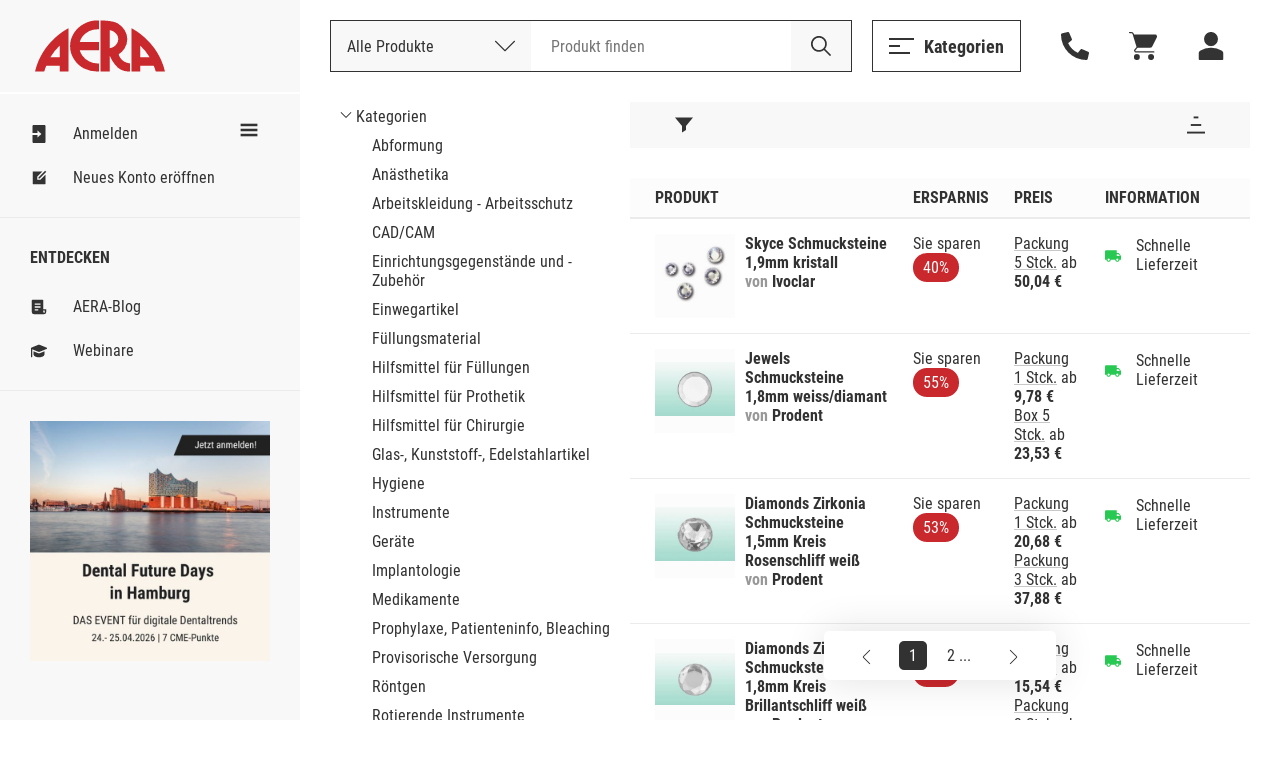

--- FILE ---
content_type: text/html; Charset=UTF-8
request_url: https://www.aera-online.de/Asps/Katalog.asp?gCatalogCategoryId=100639&gRetURL=1149036811
body_size: 86706
content:
<!DOCTYPE html>
<!--

                     oyhmNNNoNNNNmdyo                       
              oo   +yNMMMMMNmoMMMMMMMMNy   +s               
           odNMh  yNMMMds+    MMMd+ohNMMm+ oMMmy+           
         yNMMMMh yMMMd+       MMMd   oNMMd oMMMMNho         
       yNMMMMMMhoMMMm++++++++ MMMd   +NMMN oMMMMMMMd+       
     oNMMMh+NMMhsMMMMMMMMMMMNoMMMd  smMMNs oMMMssmMMMh      
    yMMMm+  NMMhoMMMNhhhhhhhy+MMMNNMMMMmo  oMMMs  yMMMm+    
   dMMMMmdddMMMh dMMMs        MMMNMMMMs    oMMMmdddNMMMNo   
  yMMMNNNNNNMMMh +mMMMms      MMMdyNMMNs   oMMMNNNNNNMMMN   
 oMMMd      NMMh   smMMMMmdhy+MMMd omMMMNdsoMMMs     oMMMh  
 +LSU+      NMMh     ohmNMMMNoMMMd   odNMMNsMMMs      dMMMo 
 +JH+       +KM+         +NG+ +MS+      +DF++HS+      LG+MM 


-->
<html><head><title>Kategorie - Zahnschmuck - AERA-Online</title><meta name="author" content="AERA EDV-Programm GmbH"><meta name="publisher" content="AERA EDV-Programm GmbH"><meta name="identifier-url" content="http://www.aera-online.de/"><meta name="language" content="de"><meta name="content-language" content="de"><meta name="copyright" content="AERA EDV-Programm GmbH"><meta name="revisit-after" content="14 days"><meta http-equiv="content-type" content="text/html; charset=UTF-8"><meta name="viewport" content="width=device-width, minimum-scale=0.5, maximum-scale=2.0, user-scalable=no"><link rel="search" type="application/opensearchdescription+xml" title="Suche auf AERA-Online" href="/Script/Search.xml"><link rel="shortcut icon" href="/favicon/favicon.ico"><link rel="icon" type="image/vnd.microsoft.icon" sizes="16x16 32x32 64x64" href="/favicon/favicon.ico"><link rel="icon" type="image/png" sizes="196x196" href="/favicon/favicon-192.png"><link rel="icon" type="image/png" sizes="160x160" href="/favicon/favicon-160.png"><link rel="icon" type="image/png" sizes="96x96" href="/favicon/favicon-96.png"><link rel="icon" type="image/png" sizes="64x64" href="/favicon/favicon-64.png"><link rel="icon" type="image/png" sizes="32x32" href="/favicon/favicon-32.png"><link rel="icon" type="image/png" sizes="16x16" href="/favicon/favicon-16.png"><link rel="apple-touch-icon" href="/favicon/favicon-57.png"><link rel="apple-touch-icon" sizes="114x114" href="/favicon/favicon-114.png"><link rel="apple-touch-icon" sizes="72x72" href="/favicon/favicon-72.png"><link rel="apple-touch-icon" sizes="144x144" href="/favicon/favicon-144.png"><link rel="apple-touch-icon" sizes="60x60" href="/favicon/favicon-60.png"><link rel="apple-touch-icon" sizes="120x120" href="/favicon/favicon-120.png"><link rel="apple-touch-icon" sizes="76x76" href="/favicon/favicon-76.png"><link rel="apple-touch-icon" sizes="152x152" href="/favicon/favicon-152.png"><link rel="apple-touch-icon" sizes="180x180" href="/favicon/favicon-180.png"><meta name="msapplication-TileColor" content="#FFFFFF"><meta name="msapplication-TileImage" content="/favicon/favicon-144.png"><meta name="msapplication-config" content="/favicon/browserconfig.xml"><meta name="description" content="AERA, die Preisvergleichs- und Bestellplattform f&#252;r Dentalprodukte."><meta name="keywords" content="preisvergleich, dental, shop, bedarf, praxis, zahnarzt, labor, techniker, zahn"><meta name="robots" content="index, follow"><link rel="canonical" href="http://www.aera-online.de/Asps/Katalog.asp?gCatalogCategoryId=100639"><meta property="og:title" content="Kategorie - Zahnschmuck - AERA-Online"><meta property="og:url" content="http://www.aera-online.de/Asps/Katalog.asp?gCatalogCategoryId=100639"><meta property="og:description" content="AERA, die Preisvergleichs- und Bestellplattform f&#252;r Dentalprodukte."><meta property="og:image" content="http://www.aera-online.de/Bilder/Logo_AERA_RGB.png"><meta property="og:type" content="website"><meta property="og:locale" content="de_DE"><link rel="stylesheet" type="text/css" href="/CSS/AO_Kompatibel.css?Version=7.26"><link rel="stylesheet" type="text/css" href="/CSS/AO_CMS.css?Version=7.26"><link rel="stylesheet" type="text/css" href="/Assets/Swiper/swiper-bundle.min.css?Version=7.26"><link rel="stylesheet" type="text/css" href="/CSS/AO.css?Version=7.26"><link rel="stylesheet" href="/CSS/fa-all.min.css?Version=7.26" crossorigin="anonymous"><script src="/Script/IERedirect.js?Version=7.26"></script><script src="/Script/search/jsLibAutoComplete.js?Version=7.26"></script><script src="/Script/search/jsLibSearchEntitySuggestion.js?Version=7.26"></script><script src="/Script/search/jsSearchLayout.js?Version=7.26"></script><script src="/Script/AeraApiAjax.js?Version=7.26"></script><script src="/Script/UrlDialog.js?Version=7.26"></script><script src="/Script/app.js?Version=7.26"></script><script src="/Script/Service/service.js?Version=7.26"></script><script src="/Assets/Swiper/swiper-bundle.min.js?Version=7.26"></script><script src="/Script/FormValidator.js?Version=7.26"></script><script src="/Script/resourcetextresolver.js?Version=7.26"></script><script>
                    const offlineClient = new AeraOfflineClient();
                    offlineClient.disableOffline();
                </script><script>
                    localStorage.removeItem('UserSessionLog');
                </script><script>
                    const mailboxNotifierClient = new AeraMailboxNotifierClient();
                    mailboxNotifierClient.stopMailboxNotifier();
                </script></head><body><nav class="header " id="header"><div class="header-logo"><button class="button mobile header-logo__burger" onclick="toggleVisible('sidemenu', 'visible', true)"><svg width="25" height="16" style="vertical-align: middle;--icon-color:#333;"><use xlink:href="/Assets/Icons/sprite.svg?Version=7.26#burger-trimmed" /></svg></button><a class="header-logo__logo" href="/"><div class="logo__normal"><svg width="9001" height="32" style="vertical-align: middle;--icon-color:#C9282D;"><use xlink:href="/Assets/Icons/sprite.svg?Version=7.26#logo" /></svg></div><div class="logo__shrink"><svg width="9001" height="32" style="vertical-align: middle;--icon-color:#C9282D;"><use xlink:href="/Assets/Icons/sprite.svg?Version=7.26#logo-a" /></svg></div></a></div><div class="header-actions"><div class="header-searchbar"><button class="button mobile" style="margin: 0 20px;" onclick="toggleVisible('searchbar-search', 'expanded')"><svg width="22" height="22" style="vertical-align: middle;--icon-color:#333;"><use xlink:href="/Assets/Icons/sprite.svg?Version=7.26#magnifier" /></svg></button><div class="header-searchbar__label desktop">Deutschlands größte Preisvergleichs- und Bestellplattform für Dentalprodukte.</div><form method="GET" action="/Asps/Search.asp"><div class="header-searchbar__search" id="searchbar-search"><div class="searchbar-dropdown" id="search-dropdown"><div class="searchbar-dropdown__current" onclick="toggleVisible('search-dropdown')"><span>Alle Produkte</span><svg width="20" height="20" style="vertical-align: middle;"><use xlink:href="/Assets/Icons/sprite.svg?Version=7.26#chevron" /></svg><input type="hidden" id="gSearchSection" name="gSearchSection" value="1" /></div><div class="searchbar-dropdown__options"><div class="searchbar-dropdown__options__form"><div class="searchbar-dropdown__options__item" onclick="selectSearchSection(1, 'Alle Produkte')"><span>Alle Produkte</span></div><div class="searchbar-dropdown__options__item" onclick="selectSearchSection(2, 'Nach Bestellnummer')"><span>Nach Bestellnummer</span></div></div></div></div><div class="header-searchbar__input"><input name="gSearchText" id="searchbar-input" autocomplete="off" spellcheck="false" placeholder="Produkt finden" maxlength="200" value="" /><div class="searchbar-suggestions" id="searchbar-suggestions"><div class="searchbar-suggestions__searchwords" id="searchbar-searchword-suggestions"></div><div class="searchbar-suggestions__entities" id="searchbar-entity-suggestions"></div></div></div><button type="submit" class="header-searchbar__submit" id="searchbar-submit"><svg width="22" height="22" style="vertical-align: middle;"><use xlink:href="/Assets/Icons/sprite.svg?Version=7.26#magnifier-black" /></svg></button></div></form></div><div class="header-actions__secondary"><button class="button secondary open-menu" onclick="toggleVisible('catalog-menu')"><svg width="25" height="16" style="vertical-align: middle;--icon-color:#333;"><use xlink:href="/Assets/Icons/sprite.svg?Version=7.26#burger-trimmed" /></svg><span>Kategorien</span></button><button class="button header-actions__attatchment-icon desktop" onclick="toggleVisible('contact', 'visible', true)"><svg width="16" height="16" style="vertical-align: middle;--icon-color:#333;"><use xlink:href="/Assets/Icons/sprite.svg?Version=7.26#phone" /></svg></button><a class="button header-actions__attatchment-icon" href="/Asps/Warenkorb.asp"><svg width="16" height="16" style="vertical-align: middle;--icon-color:#333;"><use xlink:href="/Assets/Icons/sprite.svg?Version=7.26#cart" /></svg></a><div class="user-dropdown__wrap close-on-blur" id="user-dropdown"><button class="button header-actions__attatchment-icon" onclick="toggleVisible('user-dropdown')"><svg width="16" height="16" style="vertical-align: middle;--icon-color:#333;"><use xlink:href="/Assets/Icons/sprite.svg?Version=7.26#person" /></svg></button><div class="user-dropdown"><button class="button primary user-dropdown__action" onclick="toggleVisible('login-overlay')">Anmelden</button><div class="user-dropdown__copy"><span>Neu bei AERA-Online?</span><a class="with-hover" href="/Asps/Registrierung.asp">Jetzt kostenlos registrieren</a></div></div></div></div></div></nav><div class="sidemenu " id="sidemenu"><div class="sidemenu__wrapper"><button class="button mobile sidemenu__close" onclick="toggleVisible('sidemenu', 'visible', true)"><svg width="25" height="25" style="vertical-align: middle;"><use xlink:href="/Assets/Icons/sprite.svg?Version=7.26#cross" /></svg></button><script>
					const togglesidemenuShrink = () => {
						const sidemenuElement = document.getElementById('sidemenu');
						const headerElement = document.getElementById('header');

						const shrinked = sidemenuElement.classList.toggle('shrink');
						headerElement.classList.toggle('shrink', shrinked);

						// Convert boolean to number.
						document.cookie = `sidemenu=Shrink=${+shrinked}; path=/`
					}

				</script><div class="sidemenu__shrink-icon" onclick="togglesidemenuShrink()"><svg width="18" height="18" style="vertical-align: middle;--icon-color:#333;"><use xlink:href="/Assets/Icons/sprite.svg?Version=7.26#burger" /></svg></div><div class="sidemenu__section"><a class="sidemenu__item " href="/Asps/Anmelden.asp"><svg width="18" height="18" style="vertical-align: middle;--icon-color:#333;"><use xlink:href="/Assets/Icons/sprite.svg?Version=7.26#login" /></svg><span>Anmelden</span></a><a class="sidemenu__item " href="/Asps/Registrierung.asp"><svg width="18" height="18" style="vertical-align: middle;--icon-color:#333;"><use xlink:href="/Assets/Icons/sprite.svg?Version=7.26#register" /></svg><span>Neues Konto eröffnen</span></a></div><div class="sidemenu__section"><h4 class="sidemenu__headline">Entdecken</h4><a class="sidemenu__item " href="/Asps/Blog.asp"><svg width="18" height="18" style="vertical-align: middle;--icon-color:#333;"><use xlink:href="/Assets/Icons/sprite.svg?Version=7.26#Note" /></svg><span>AERA-Blog</span></a><a class="sidemenu__item " href="/Link/Webinare"><svg width="18" height="18" style="vertical-align: middle;--icon-color:#333;"><use xlink:href="/Assets/Icons/sprite.svg?Version=7.26#graduation-cap" /></svg><span>Webinare</span></a></div><div class="sidemenu__section"><div class="swiper-init"><div class="slider slider--sidemenu swiper-container" data-loop-on-desktop="true" data-autoplay="9000"><div class="swiper-wrapper"><div class="slider__item swiper-slide"><div class="CMS" style="width:100%;"><div><div class="cms-component" id="C-a68340e0687ca000" data-component-name="Bild Banner"><style>#C-a68340e0687ca000{
                
    --abstand: 0 0 50px 0;
    --breite--mobile: 100%;
    --breite--desktop: 100%;
    --hintergrund-farbe: #ffffff;

            }

#C-a68340e0687ca000{
                
    container-type: inline-size;
    margin: 0 auto;
    position: relative;
    overflow: hidden;
    padding: var(--abstand)

            }

#C-a68340e0687ca000 .banner-element{
                
    background-color: var(--hintergrund-farbe)

            }

#C-a68340e0687ca000 .banner-element img{
                
    mix-blend-mode: normal;
    width: 100%;
    margin: 0 auto;

            }

#C-a68340e0687ca000 .image-general{
                
    display: block;
    max-width: var(--breite--desktop);

            }

#C-a68340e0687ca000 .image-desktop{
                
    display: block;
    max-width: var(--breite--desktop);

            }

#C-a68340e0687ca000 .image-mobile{
                
    display: none;
    max-width: var(--breite--mobile);

            }

@media only screen and (max-device-width: 480px){
                        
  #C-a68340e0687ca000 .image-desktop{
                
    display: none !important;
  
            }

  #C-a68340e0687ca000 .image-mobile{
                
    display: block !important;
  
            }

                    }

@container (max-width: 480px){
                        
  #C-a68340e0687ca000 .image-desktop{
                
    display: none !important;
  
            }

  #C-a68340e0687ca000 .image-mobile{
                
    display: block !important;
  
            }

                    }</style><style>#C-a68340e0687ca000{
                --abstand: 0 0 0px 0;--breite--mobile: 100%;--breite--desktop: 100%;--hintergrund-farbe: #ffffff;
            }</style><style></style><div id="" class="banner-element">
  
      <a href="/Redirect/Link/4931">
  
        
      
        <img class="image-general" src="/Asps/Image.asp?gMediaId=295038&amp;gPreviewSizeId=3">
      
      
      
  
      </a>
  
</div></div></div></div></div></div><div class="swiper-pagination centered"></div><button class="button slider__prev slider__navigation-left"><svg width="10" height="25" style="vertical-align: middle;"><use xlink:href="/Assets/Icons/sprite.svg?Version=7.26#chevron" /></svg></button><button class="button slider__next slider__navigation-right"><svg width="10" height="25" style="vertical-align: middle;"><use xlink:href="/Assets/Icons/sprite.svg?Version=7.26#chevron" /></svg></button></div></div></div><div class="sidemenu__footer mobile"><button class="button ghost" onclick="toggleVisible('catalog-menu')"><svg width="18" height="18" style="vertical-align: middle;"><use xlink:href="/Assets/Icons/sprite.svg?Version=7.26#categories" /></svg><span>Kategorien</span></button></div></div></div><script>
			window.AeraMessage = new (class {

				constructor() {
					this.COUNTDOWN_TIME_MILLISECONDS = 6000;
					this._timerStopped = false;
					this._loadUnstacked = false;
					this._messages = new Map();

					// Unstack elements on load.
					window.addEventListener('load', ()=>{
						this._loadUnstacked = true;
						this._unstack();
					});
				}

				/**
				 * Init timer stop functionality for hover messages
				 */
				initTimer() {
					// Stop the timer on mouse enter start it again on mouse leave
					const notificationList = document.querySelector('.notifications');
					notificationList.addEventListener('mouseenter', ()=>{
						this._timerStopped = true;
					});
					notificationList.addEventListener('mouseleave', ()=>{
						this._timerStopped = false;
					});
					// For mobile user. Not safari!! Safari user need to touch-click in and out to trigger mouse enter and leave
					notificationList.addEventListener('touchstart', ()=>{
						this._timerStopped = true;
					});
					notificationList.addEventListener('touchend', ()=>{
						this._timerStopped = false;
					});
				}

				/**
				 * Close message with id
				 */
				closeMessage(messageId, animated) {

					// Enshure message id is string
					messageId = messageId.toString();

					const message = this._messages.get(messageId);
					if(!message){
						return;
					}

					// Animate close
					if(animated) {
						message.element.classList.add('closing');
						window.setTimeout(() => {
							this.closeMessage(messageId, false);
						}, 300);
					} else {
						message.element.remove();

						// Remove id of open messages
						this._messages.delete(messageId);
					}
				}

				/**
				 * Unstack all stacked error messages
				 */
				_unstack() {
					const stackedMessages = [...this._messages.values()].filter(item => item.stacked);

					// Unstack in reversed order.
					for(let index = 0; index < stackedMessages.length; index++){
						const item = stackedMessages[index];

						setTimeout(() => {
							item.element.classList.remove('stacked');
						}, 50 * index + 10); // Linear unstack timer with little buffer time to load starting css for the animation

						// Reset stacked flag.
						stackedMessages.stacked = false;
					}
				}

				/**
				 * Create new message
				 */
				create(type, id, heading, message, timerEnabled) {

					// Restrict messages with same id.
					if(this._messages.has(id.toString())) {
						console.warn(`Duplicate message (${id})"${message}"`)
						return;
					}

					// TODO 20240306: - Temporary fix until global messageIds are implemented
					// Restrict messages with same message and type
					if([...this._messages.values()].find((item)=> {return item.message === message && item.type === type})){
						console.warn(`Duplicate message (${id})"${message}"`)
						return;
					}

					// create element
					const errorElementString = `<div class="notification type--${type} stacked">
													<div class="notification__headline__wrap">
														<button class="button notification__close" aria-label="Schließen." onclick="AeraMessage.closeMessage(\`${id}\`, false)">
														<svg width="20" height="20" style="vertical-align: middle;">
															<use xlink:href="/Assets/Icons/sprite.svg?Version=7.26#cross"></use>
														</svg>
														</button>
														<div class="notification__headline">${heading}</div>
													</div>
													<div class="notification__content">${message}</div>
												</div>`;

					// Create message template
					const template = document.createElement('template');
					template.innerHTML = errorElementString;

					// Create message element from template
					const errorElement = template.content.firstElementChild.cloneNode(true);

					// Save message data.
					this._messages.set(id.toString(), {
						element: errorElement,
						type: type,
						id: id,
						heading: heading,
						message: message,
						timerEnabled: timerEnabled,
						stacked: true
					});

					// Insert message template content into notification list
					document.querySelector('.notifications').appendChild(errorElement);

					// Start countdown when any load bar is available
					if(timerEnabled) {

						// Append optional load bar
						const countDownElement = document.createElement('div');
						countDownElement.className = 'notification__load';
						errorElement.appendChild(countDownElement);

						// Start count down
						let timer = this.COUNTDOWN_TIME_MILLISECONDS;
						const countDownInterval = window.setInterval(() => {
							if(!this._timerStopped){
								timer -= 100;
							}

							// Update load bar
							countDownElement.style.setProperty('width', `${timer * 100 / this.COUNTDOWN_TIME_MILLISECONDS}%`);

							// Remove element and interval when timer has reached the end
							if(timer <= 0) {
								window.clearInterval(countDownInterval);
								this.closeMessage(id, true);
							}
						}, 100);

						const resetTimer = () => {
							timer = this.COUNTDOWN_TIME_MILLISECONDS;
						}

						errorElement.addEventListener('touchstart', resetTimer);
						errorElement.addEventListener('mouseenter', resetTimer);
					}

					// Retrigger unstack when document was not loaded
					if(this._loadUnstacked){
						this._unstack();
					}
				}

				/**
				 * Create new inline message
				 */
				createInline(type, id, heading, message) {

					// Restrict messages with same id.
					if(this._messages.has(id.toString())) {
						console.warn(`Duplicate message (${id})"${message}"`)
						return;
					}

					// TODO 20240306: - Temporary fix until global messageIds are implemented
					// Restrict messages with same message and type
					if([...this._messages.values()].find((item)=> {return item.message === message && item.type === type})){
						console.warn(`Duplicate message (${id})"${message}"`)
						return;
					}

					let messageNotificationElement = document.querySelector(`.notification.type--${type}`);
					let errorElement

					// Create element
					if(!messageNotificationElement) {
						const errorElementString = `<div class="notification type--${type}">
														<div class="notification__headline__wrap">
															<div class="notification__headline">${heading}</div>
														</div>
														<ul class="notification__content"></ul>
													</div>`;

						// Create message template
						const template = document.createElement('template');
						template.innerHTML = errorElementString;

						// Create message element from template
						errorElement = template.content.firstElementChild.cloneNode(true);


						console.log(errorElement);

						// Insert message template content into notification list
						document.querySelector('.notifications-inline').appendChild(errorElement);

						messageNotificationElement = errorElement
					}

					// Save message data
					this._messages.set(id.toString(), {
						element: errorElement,
						type: type,
						id: id,
						heading: heading,
						message: message
					});

					const messageList = messageNotificationElement.querySelector('.notification__content');

					// Create error message list element
					const errorMessageList = document.createElement('li');
					errorMessageList.classList.add('notification__list-item');
					errorMessageList.innerHTML = message;

					messageList.appendChild(errorMessageList);
				}
			})();
		</script><div class="page"><div class="page__content"><div class="page__section"><table class="default-table dual-layout-table" style="width: 100%; table-layout: fixed;"><tr style="grid-template-columns: 100%;"><td style="width: 300px; padding: 0; border: none;"><div class=""><div class="accordion--mobile"><div class="accordion__item expanded" id="content-accordion-baum"><div class="accordion__headline" onclick="toggleClass('content-accordion-baum', 'expanded')"><h3 class="heading3">Kategorien / Zahnschmuck</h3><svg width="27" height="18" style="vertical-align: middle;"><use xlink:href="/Assets/Icons/sprite.svg?Version=7.26#chevron-thick" /></svg></div><div class="accordion__content"><ul class="unordered-list" style="margin: initial;"><li style="padding: 3px 0px 0px 16px; list-style: none; background-image: url('/Bilder/IconTreeChildOpened.png'); background-repeat: no-repeat; background-position: left center; background-size: 12px;"><a href="/Asps/Katalog.asp?gRetURL=322689042">Kategorien</a><li style="padding: 3px 0px 0px 16px;"><ul class="unordered-list" style="margin: initial;"><li style="padding: 3px 0px 0px 16px;"><a href="/Asps/Katalog.asp?gCatalogCategoryId=100000&gRetURL=322689042">Abformung</a></ul></li><li style="padding: 3px 0px 0px 16px;"><ul class="unordered-list" style="margin: initial;"><li style="padding: 3px 0px 0px 16px;"><a href="/Asps/Katalog.asp?gCatalogCategoryId=100031&gRetURL=322689042">Anästhetika</a></ul></li><li style="padding: 3px 0px 0px 16px;"><ul class="unordered-list" style="margin: initial;"><li style="padding: 3px 0px 0px 16px;"><a href="/Asps/Katalog.asp?gCatalogCategoryId=100034&gRetURL=322689042">Arbeitskleidung - Arbeitsschutz</a></ul></li><li style="padding: 3px 0px 0px 16px;"><ul class="unordered-list" style="margin: initial;"><li style="padding: 3px 0px 0px 16px;"><a href="/Asps/Katalog.asp?gCatalogCategoryId=759247&gRetURL=322689042">CAD/CAM</a></ul></li><li style="padding: 3px 0px 0px 16px;"><ul class="unordered-list" style="margin: initial;"><li style="padding: 3px 0px 0px 16px;"><a href="/Asps/Katalog.asp?gCatalogCategoryId=100053&gRetURL=322689042">Einrichtungsgegenstände und -Zubehör</a></ul></li><li style="padding: 3px 0px 0px 16px;"><ul class="unordered-list" style="margin: initial;"><li style="padding: 3px 0px 0px 16px;"><a href="/Asps/Katalog.asp?gCatalogCategoryId=100064&gRetURL=322689042">Einwegartikel</a></ul></li><li style="padding: 3px 0px 0px 16px;"><ul class="unordered-list" style="margin: initial;"><li style="padding: 3px 0px 0px 16px;"><a href="/Asps/Katalog.asp?gCatalogCategoryId=100117&gRetURL=322689042">Füllungsmaterial</a></ul></li><li style="padding: 3px 0px 0px 16px;"><ul class="unordered-list" style="margin: initial;"><li style="padding: 3px 0px 0px 16px;"><a href="/Asps/Katalog.asp?gCatalogCategoryId=100179&gRetURL=322689042">Hilfsmittel für Füllungen</a></ul></li><li style="padding: 3px 0px 0px 16px;"><ul class="unordered-list" style="margin: initial;"><li style="padding: 3px 0px 0px 16px;"><a href="/Asps/Katalog.asp?gCatalogCategoryId=100319&gRetURL=322689042">Hilfsmittel für Prothetik</a></ul></li><li style="padding: 3px 0px 0px 16px;"><ul class="unordered-list" style="margin: initial;"><li style="padding: 3px 0px 0px 16px;"><a href="/Asps/Katalog.asp?gCatalogCategoryId=100359&gRetURL=322689042">Hilfsmittel für Chirurgie</a></ul></li><li style="padding: 3px 0px 0px 16px;"><ul class="unordered-list" style="margin: initial;"><li style="padding: 3px 0px 0px 16px;"><a href="/Asps/Katalog.asp?gCatalogCategoryId=100320&gRetURL=322689042">Glas-, Kunststoff-, Edelstahlartikel</a></ul></li><li style="padding: 3px 0px 0px 16px;"><ul class="unordered-list" style="margin: initial;"><li style="padding: 3px 0px 0px 16px;"><a href="/Asps/Katalog.asp?gCatalogCategoryId=100326&gRetURL=322689042">Hygiene</a></ul></li><li style="padding: 3px 0px 0px 16px;"><ul class="unordered-list" style="margin: initial;"><li style="padding: 3px 0px 0px 16px;"><a href="/Asps/Katalog.asp?gCatalogCategoryId=100356&gRetURL=322689042">Instrumente</a></ul></li><li style="padding: 3px 0px 0px 16px;"><ul class="unordered-list" style="margin: initial;"><li style="padding: 3px 0px 0px 16px;"><a href="/Asps/Katalog.asp?gCatalogCategoryId=100442&gRetURL=322689042">Geräte</a></ul></li><li style="padding: 3px 0px 0px 16px;"><ul class="unordered-list" style="margin: initial;"><li style="padding: 3px 0px 0px 16px;"><a href="/Asps/Katalog.asp?gCatalogCategoryId=100468&gRetURL=322689042">Implantologie</a></ul></li><li style="padding: 3px 0px 0px 16px;"><ul class="unordered-list" style="margin: initial;"><li style="padding: 3px 0px 0px 16px;"><a href="/Asps/Katalog.asp?gCatalogCategoryId=100480&gRetURL=322689042">Medikamente</a></ul></li><li style="padding: 3px 0px 0px 16px;"><ul class="unordered-list" style="margin: initial;"><li style="padding: 3px 0px 0px 16px;"><a href="/Asps/Katalog.asp?gCatalogCategoryId=100496&gRetURL=322689042">Prophylaxe, Patienteninfo, Bleaching</a></ul></li><li style="padding: 3px 0px 0px 16px;"><ul class="unordered-list" style="margin: initial;"><li style="padding: 3px 0px 0px 16px;"><a href="/Asps/Katalog.asp?gCatalogCategoryId=100515&gRetURL=322689042">Provisorische Versorgung</a></ul></li><li style="padding: 3px 0px 0px 16px;"><ul class="unordered-list" style="margin: initial;"><li style="padding: 3px 0px 0px 16px;"><a href="/Asps/Katalog.asp?gCatalogCategoryId=100526&gRetURL=322689042">Röntgen</a></ul></li><li style="padding: 3px 0px 0px 16px;"><ul class="unordered-list" style="margin: initial;"><li style="padding: 3px 0px 0px 16px;"><a href="/Asps/Katalog.asp?gCatalogCategoryId=100551&gRetURL=322689042">Rotierende Instrumente</a></ul></li><li style="padding: 3px 0px 0px 16px;"><ul class="unordered-list" style="margin: initial;"><li style="padding: 3px 0px 0px 16px;"><a href="/Asps/Katalog.asp?gCatalogCategoryId=100597&gRetURL=322689042">Verschiedenes</a></ul></li><li style="padding: 3px 0px 0px 16px;"><ul class="unordered-list" style="margin: initial;"><li style="padding: 3px 0px 0px 16px;"><a href="/Asps/Katalog.asp?gCatalogCategoryId=100598&gRetURL=322689042">Verwaltungsmaterial/Büroorganisation</a></ul></li><li style="padding: 3px 0px 0px 16px;"><ul class="unordered-list" style="margin: initial;"><li style="padding: 3px 0px 0px 16px;"><a href="/Asps/Katalog.asp?gCatalogCategoryId=100607&gRetURL=322689042">Wurzelbehandlung</a></ul></li><li style="padding: 3px 0px 0px 16px;"><ul class="unordered-list" style="margin: initial;"><li style="padding: 3px 0px 0px 16px;"><strong>Zahnschmuck</strong></ul></li><li style="padding: 3px 0px 0px 16px;"><ul class="unordered-list" style="margin: initial;"><li style="padding: 3px 0px 0px 16px;"><a href="/Asps/Katalog.asp?gCatalogCategoryId=100723&gRetURL=322689042">Kieferorthopädie</a></ul></li><li style="padding: 3px 0px 0px 16px;"><ul class="unordered-list" style="margin: initial;"><li style="padding: 3px 0px 0px 16px;"><a href="/Asps/Katalog.asp?gCatalogCategoryId=100640&gRetURL=322689042">Zahntechnikartikel</a></ul></li><li style="padding: 3px 0px 0px 16px;"><ul class="unordered-list" style="margin: initial;"><li style="padding: 3px 0px 0px 16px;"><a href="/Asps/Katalog.asp?gCatalogCategoryId=100687&gRetURL=322689042">Software, Dienstleistungen, Schulungen</a></ul></li><li style="padding: 3px 0px 0px 16px;"><ul class="unordered-list" style="margin: initial;"><li style="padding: 3px 0px 0px 16px;"><a href="/Asps/Katalog.asp?gCatalogCategoryId=100714&gRetURL=322689042">Service</a></ul></li><li style="padding: 3px 0px 0px 16px;"><ul class="unordered-list" style="margin: initial;"><li style="padding: 3px 0px 0px 16px;"><a href="/Asps/Katalog.asp?gCatalogCategoryId=100696&gRetURL=322689042">Gebrauchtes</a></ul></li><li style="padding: 3px 0px 0px 16px;"><ul class="unordered-list" style="margin: initial;"><li style="padding: 3px 0px 0px 16px;"><a href="/Asps/Katalog.asp?gCatalogCategoryId=99&gRetURL=322689042">Nicht kategorisiertes Produkt</a></ul></li></ul></div></div></div></div></td><td style="text-align: left; padding: 0px; border: none;"><div class="table "><div class="table__toolbar"><div class="toolbar-overlay shrink-target" id="mobile-toolbar-overlay"><button class="toolbar__close" onclick="toggleVisible('mobile-toolbar-overlay', 'visible', true)" type="button"><svg width="28" height="28" style="vertical-align: middle;"><use xlink:href="/Assets/Icons/sprite.svg?Version=7.26#cross" /></svg></button><form class="toolbar-group" method="get" action="/Asps/Katalog.asp"><button class="toolbar-group__shrink-icon" type="button" aria-label="Filter" onclick="toggleVisible('mobile-toolbar-overlay', 'visible', true)"><svg width="18" height="18" style="vertical-align: middle;"><use xlink:href="/Assets/Icons/sprite.svg?Version=7.26#filter" /></svg></button><div class="toolbar-item-container" data-group-name="Filter"><div class="toolbar-item-container__item"><div class="input-select toolbar-item-container__input" data-label="Filtern:"><select class="input-select__select" name="gTabelleFilter1" size="1" onChange="this.form.submit();"><option value="1">Alle Produkte</option><option value="2" selected>Verf&#252;gbare Produkte</option><option value="3">Verf&#252;gbare Produkte mit mindestens langer Lieferzeit</option><option value="4">Verf&#252;gbare Produkte mit mindestens mittlerer Lieferzeit</option><option value="5">Verf&#252;gbare Produkte mit schneller Lieferzeit</option></select></div></div><input type="hidden" name="gCatalogCategoryId" id="frmTabelleFilter_gCatalogCategoryId" value="100639">
<input type="hidden" name="gRetURL" id="frmTabelleFilter_gRetURL" value="1149036811">
<input type="hidden" name="gTabelleSeite" id="frmTabelleFilter_gTabelleSeite" value="1">
</div></form><form class="toolbar-group" method="get" action="/Asps/Katalog.asp"><button class="toolbar-group__shrink-icon" type="button" aria-label="Sortierung" onclick="toggleVisible('mobile-toolbar-overlay', 'visible', true)"><svg width="18" height="18" style="vertical-align: middle;"><use xlink:href="/Assets/Icons/sprite.svg?Version=7.26#sort" /></svg></button><div class="toolbar-item-container" data-group-name="Sortierung"><div class="toolbar-item-container__item"><div class="input-select toolbar-item-container__input" data-label="Sortieren:"><select class="input-select__select" name="gTabelleSortierungWert" size="1" onChange="this.form.submit();"><option value="RankAsc" selected>Beliebteste Produkte</option><option value="DisplayNameAsc">Produkt: A bis Z</option><option value="DisplayNameDsc">Produkt: Z bis A</option><option value="ManufacturerDisplayNameAsc">Hersteller: A bis Z</option><option value="ManufacturerDisplayNameDsc">Hersteller: Z bis A</option></select></div></div><input type="hidden" name="gCatalogCategoryId" id="frmTabelleSortierung_gCatalogCategoryId" value="100639">
<input type="hidden" name="gRetURL" id="frmTabelleSortierung_gRetURL" value="1149036811">
<input type="hidden" name="gTabelleSeite" id="frmTabelleSortierung_gTabelleSeite" value="1">
</div></form></div><div class="toolbar__backdrop" onclick="toggleVisible('mobile-toolbar-overlay', 'visible', true)"></div></div><table class="offers__table search default-table"><thead><tr class="table_header "><th data-label="Artikel"  class="offers__title">Produkt</th><th data-label="Ersparnis"  class="offers__price">Ersparnis</th><th data-label="Preis"  class="offers__info">Preis</th><th data-label="Information"  class="offers__buy">Information</th><th data-label="Aktion"  class="offers__action"></th></tr></thead><tbody><tr class="table-row "><td data-label="Artikel"  class="offers__title" style=""><div class="offers__image"><a href="/Asps/Artikel.asp?gArtikelID=445685&amp;gRetURL=322689042"><img src="/Asps/Artikelbild.asp?ArtikelID=445685&ESPAnsicht=Klein"></a><div><strong><a href="/Asps/Artikel.asp?gArtikelID=445685&amp;gRetURL=322689042" aria-label="Skyce Schmucksteine 1,9mm kristall">Skyce Schmucksteine 1,9mm kristall</a></strong><div class="grey">von <a href="/Asps/CompanyHomepage.asp?gCompanyId=949&amp;gRetURL=322689042" aria-label="949">Ivoclar</a></div></div></div></td><td data-label="Ersparnis"  class="offers__price" style=""><div>Sie sparen <span class="label offer"> 40%</span></div></td><td data-label="Preis"  class="offers__info" style=""><div><a class="with-hover" href="/Asps/Artikel.asp?gArtikelID=445685&amp;gTabelleFilter1=857180&amp;gRetURL=322689042">Packung 5 Stck.</a> ab <strong>50,04&nbsp;&euro;</strong></div></td><td data-label="Information"  class="offers__buy" style=""><ul class="unordered-list"><li class="with-icon"><span aria-label="Schnelle Lieferzeit" style=""><svg width="16" height="16" style="vertical-align: middle;--icon-color:#28c953;;"><use xlink:href="/Assets/Icons/sprite.svg?Version=7.26#truck" /></svg></span><span>Schnelle Lieferzeit</span></li></ul></td><td data-label="Aktion"  class="offers__action" style=""></td></tr><tr class="table-row "><td data-label="Artikel"  class="offers__title" style=""><div class="offers__image"><a href="/Asps/Artikel.asp?gArtikelID=452885&amp;gRetURL=322689042"><img src="/Asps/Artikelbild.asp?ArtikelID=452885&ESPAnsicht=Klein"></a><div><strong><a href="/Asps/Artikel.asp?gArtikelID=452885&amp;gRetURL=322689042" aria-label="Jewels Schmucksteine 1,8mm weiss/diamant">Jewels Schmucksteine 1,8mm weiss/diamant</a></strong><div class="grey">von <a href="/Asps/CompanyHomepage.asp?gCompanyId=1315&amp;gRetURL=322689042" aria-label="1315">Prodent</a></div></div></div></td><td data-label="Ersparnis"  class="offers__price" style=""><div>Sie sparen <span class="label offer"> 55%</span></div></td><td data-label="Preis"  class="offers__info" style=""><div><a class="with-hover" href="/Asps/Artikel.asp?gArtikelID=452885&amp;gTabelleFilter1=815382&amp;gRetURL=322689042">Packung 1 Stck.</a> ab <strong>9,78&nbsp;&euro;</strong></div><div><a class="with-hover" href="/Asps/Artikel.asp?gArtikelID=452885&amp;gTabelleFilter1=802624&amp;gRetURL=322689042">Box 5 Stck.</a> ab <strong>23,53&nbsp;&euro;</strong></div></td><td data-label="Information"  class="offers__buy" style=""><ul class="unordered-list"><li class="with-icon"><span aria-label="Schnelle Lieferzeit" style=""><svg width="16" height="16" style="vertical-align: middle;--icon-color:#28c953;;"><use xlink:href="/Assets/Icons/sprite.svg?Version=7.26#truck" /></svg></span><span>Schnelle Lieferzeit</span></li></ul></td><td data-label="Aktion"  class="offers__action" style=""></td></tr><tr class="table-row "><td data-label="Artikel"  class="offers__title" style=""><div class="offers__image"><a href="/Asps/Artikel.asp?gArtikelID=540540&amp;gRetURL=322689042"><img src="/Asps/Artikelbild.asp?ArtikelID=540540&ESPAnsicht=Klein"></a><div><strong><a href="/Asps/Artikel.asp?gArtikelID=540540&amp;gRetURL=322689042" aria-label="Diamonds Zirkonia Schmucksteine 1,5mm Kreis Rosenschliff wei&#223;">Diamonds Zirkonia Schmucksteine 1,5mm Kreis Rosenschliff wei&#223;</a></strong><div class="grey">von <a href="/Asps/CompanyHomepage.asp?gCompanyId=1315&amp;gRetURL=322689042" aria-label="1315">Prodent</a></div></div></div></td><td data-label="Ersparnis"  class="offers__price" style=""><div>Sie sparen <span class="label offer"> 53%</span></div></td><td data-label="Preis"  class="offers__info" style=""><div><a class="with-hover" href="/Asps/Artikel.asp?gArtikelID=540540&amp;gTabelleFilter1=911017&amp;gRetURL=322689042">Packung 1 Stck.</a> ab <strong>20,68&nbsp;&euro;</strong></div><div><a class="with-hover" href="/Asps/Artikel.asp?gArtikelID=540540&amp;gTabelleFilter1=844629&amp;gRetURL=322689042">Packung 3 Stck.</a> ab <strong>37,88&nbsp;&euro;</strong></div></td><td data-label="Information"  class="offers__buy" style=""><ul class="unordered-list"><li class="with-icon"><span aria-label="Schnelle Lieferzeit" style=""><svg width="16" height="16" style="vertical-align: middle;--icon-color:#28c953;;"><use xlink:href="/Assets/Icons/sprite.svg?Version=7.26#truck" /></svg></span><span>Schnelle Lieferzeit</span></li></ul></td><td data-label="Aktion"  class="offers__action" style=""></td></tr><tr class="table-row "><td data-label="Artikel"  class="offers__title" style=""><div class="offers__image"><a href="/Asps/Artikel.asp?gArtikelID=540537&amp;gRetURL=322689042"><img src="/Asps/Artikelbild.asp?ArtikelID=540537&ESPAnsicht=Klein"></a><div><strong><a href="/Asps/Artikel.asp?gArtikelID=540537&amp;gRetURL=322689042" aria-label="Diamonds Zirkonia Schmucksteine 1,8mm Kreis Brillantschliff wei&#223;">Diamonds Zirkonia Schmucksteine 1,8mm Kreis Brillantschliff wei&#223;</a></strong><div class="grey">von <a href="/Asps/CompanyHomepage.asp?gCompanyId=1315&amp;gRetURL=322689042" aria-label="1315">Prodent</a></div></div></div></td><td data-label="Ersparnis"  class="offers__price" style=""><div>Sie sparen <span class="label offer"> 42%</span></div></td><td data-label="Preis"  class="offers__info" style=""><div><a class="with-hover" href="/Asps/Artikel.asp?gArtikelID=540537&amp;gTabelleFilter1=911015&amp;gRetURL=322689042">Packung 1 Stck.</a> ab <strong>15,54&nbsp;&euro;</strong></div><div><a class="with-hover" href="/Asps/Artikel.asp?gArtikelID=540537&amp;gTabelleFilter1=844627&amp;gRetURL=322689042">Packung 3 Stck.</a> ab <strong>39,59&nbsp;&euro;</strong></div></td><td data-label="Information"  class="offers__buy" style=""><ul class="unordered-list"><li class="with-icon"><span aria-label="Schnelle Lieferzeit" style=""><svg width="16" height="16" style="vertical-align: middle;--icon-color:#28c953;;"><use xlink:href="/Assets/Icons/sprite.svg?Version=7.26#truck" /></svg></span><span>Schnelle Lieferzeit</span></li></ul></td><td data-label="Aktion"  class="offers__action" style=""></td></tr><tr class="table-row "><td data-label="Artikel"  class="offers__title" style=""><div class="offers__image"><a href="/Asps/Artikel.asp?gArtikelID=1014932&amp;gRetURL=322689042"><img src="/Asps/Artikelbild.asp?ArtikelID=1014932&ESPAnsicht=Klein"></a><div><strong><a href="/Asps/Artikel.asp?gArtikelID=1014932&amp;gRetURL=322689042" aria-label="Dental Gems Schmucksteine 1,8 mm Diamond Crystal">Dental Gems Schmucksteine 1,8 mm Diamond Crystal</a></strong><div class="grey">von <a href="/Asps/CompanyHomepage.asp?gCompanyId=1410&amp;gRetURL=322689042" aria-label="1410">Saremco</a></div></div></div></td><td data-label="Ersparnis"  class="offers__price" style=""><div>Sie sparen <span class="label offer"> 39%</span></div></td><td data-label="Preis"  class="offers__info" style=""><div><a class="with-hover" href="/Asps/Artikel.asp?gArtikelID=1014932&amp;gTabelleFilter1=1014933&amp;gRetURL=322689042">Packung 10 Stck.</a> ab <strong>37,72&nbsp;&euro;</strong></div></td><td data-label="Information"  class="offers__buy" style=""><ul class="unordered-list"><li class="with-icon"><span aria-label="Schnelle Lieferzeit" style=""><svg width="16" height="16" style="vertical-align: middle;--icon-color:#28c953;;"><use xlink:href="/Assets/Icons/sprite.svg?Version=7.26#truck" /></svg></span><span>Schnelle Lieferzeit</span></li></ul></td><td data-label="Aktion"  class="offers__action" style=""></td></tr><tr class="table-row "><td data-label="Artikel"  class="offers__title" style=""><div class="offers__image"><a href="/Asps/Artikel.asp?gArtikelID=540538&amp;gRetURL=322689042"><img src="/Asps/Artikelbild.asp?ArtikelID=540538&ESPAnsicht=Klein"></a><div><strong><a href="/Asps/Artikel.asp?gArtikelID=540538&amp;gRetURL=322689042" aria-label="Diamonds Zirkonia Schmucksteine 1,8mm Kreis Rosenschliff wei&#223;">Diamonds Zirkonia Schmucksteine 1,8mm Kreis Rosenschliff wei&#223;</a></strong><div class="grey">von <a href="/Asps/CompanyHomepage.asp?gCompanyId=1315&amp;gRetURL=322689042" aria-label="1315">Prodent</a></div></div></div></td><td data-label="Ersparnis"  class="offers__price" style=""><div>Sie sparen <span class="label offer"> 42%</span></div></td><td data-label="Preis"  class="offers__info" style=""><div><a class="with-hover" href="/Asps/Artikel.asp?gArtikelID=540538&amp;gTabelleFilter1=911016&amp;gRetURL=322689042">Packung 1 Stck.</a> ab <strong>16,05&nbsp;&euro;</strong></div><div><a class="with-hover" href="/Asps/Artikel.asp?gArtikelID=540538&amp;gTabelleFilter1=844628&amp;gRetURL=322689042">Packung 3 Stck.</a> ab <strong>37,88&nbsp;&euro;</strong></div></td><td data-label="Information"  class="offers__buy" style=""><ul class="unordered-list"><li class="with-icon"><span aria-label="Schnelle Lieferzeit" style=""><svg width="16" height="16" style="vertical-align: middle;--icon-color:#28c953;;"><use xlink:href="/Assets/Icons/sprite.svg?Version=7.26#truck" /></svg></span><span>Schnelle Lieferzeit</span></li></ul></td><td data-label="Aktion"  class="offers__action" style=""></td></tr><tr class="table-row "><td data-label="Artikel"  class="offers__title" style=""><div class="offers__image"><a href="/Asps/Artikel.asp?gArtikelID=462719&amp;gRetURL=322689042"><img src="/Asps/Artikelbild.asp?ArtikelID=462719&ESPAnsicht=Klein"></a><div><strong><a href="/Asps/Artikel.asp?gArtikelID=462719&amp;gRetURL=322689042" aria-label="Diamonds Zirkonia Schmucksteine 2,0mm Kreis Rosenschliff wei&#223;">Diamonds Zirkonia Schmucksteine 2,0mm Kreis Rosenschliff wei&#223;</a></strong><div class="grey">von <a href="/Asps/CompanyHomepage.asp?gCompanyId=1315&amp;gRetURL=322689042" aria-label="1315">Prodent</a></div></div></div></td><td data-label="Ersparnis"  class="offers__price" style=""><div>Sie sparen <span class="label offer"> 42%</span></div></td><td data-label="Preis"  class="offers__info" style=""><div><a class="with-hover" href="/Asps/Artikel.asp?gArtikelID=462719&amp;gTabelleFilter1=869399&amp;gRetURL=322689042">Packung 1 Stck.</a> ab <strong>15,55&nbsp;&euro;</strong></div><div><a class="with-hover" href="/Asps/Artikel.asp?gArtikelID=462719&amp;gTabelleFilter1=842484&amp;gRetURL=322689042">Packung 3 Stck.</a> ab <strong>50,96&nbsp;&euro;</strong></div></td><td data-label="Information"  class="offers__buy" style=""><ul class="unordered-list"><li class="with-icon"><span aria-label="Schnelle Lieferzeit" style=""><svg width="16" height="16" style="vertical-align: middle;--icon-color:#28c953;;"><use xlink:href="/Assets/Icons/sprite.svg?Version=7.26#truck" /></svg></span><span>Schnelle Lieferzeit</span></li></ul></td><td data-label="Aktion"  class="offers__action" style=""></td></tr><tr class="table-row "><td data-label="Artikel"  class="offers__title" style=""><div class="offers__image"><a href="/Asps/Artikel.asp?gArtikelID=452886&amp;gRetURL=322689042"><img src="/Asps/Artikelbild.asp?ArtikelID=452886&ESPAnsicht=Klein"></a><div><strong><a href="/Asps/Artikel.asp?gArtikelID=452886&amp;gRetURL=322689042" aria-label="Jewels Schmucksteine 2,0mm weiss/diamant">Jewels Schmucksteine 2,0mm weiss/diamant</a></strong><div class="grey">von <a href="/Asps/CompanyHomepage.asp?gCompanyId=1315&amp;gRetURL=322689042" aria-label="1315">Prodent</a></div></div></div></td><td data-label="Ersparnis"  class="offers__price" style=""><div>Sie sparen <span class="label offer"> 38%</span></div></td><td data-label="Preis"  class="offers__info" style=""><div><a class="with-hover" href="/Asps/Artikel.asp?gArtikelID=452886&amp;gTabelleFilter1=867879&amp;gRetURL=322689042">Packung 1 Stck.</a> ab <strong>10,63&nbsp;&euro;</strong></div><div><a class="with-hover" href="/Asps/Artikel.asp?gArtikelID=452886&amp;gTabelleFilter1=802298&amp;gRetURL=322689042">Box 5 Stck.</a> ab <strong>25,61&nbsp;&euro;</strong></div></td><td data-label="Information"  class="offers__buy" style=""><ul class="unordered-list"><li class="with-icon"><span aria-label="Schnelle Lieferzeit" style=""><svg width="16" height="16" style="vertical-align: middle;--icon-color:#28c953;;"><use xlink:href="/Assets/Icons/sprite.svg?Version=7.26#truck" /></svg></span><span>Schnelle Lieferzeit</span></li></ul></td><td data-label="Aktion"  class="offers__action" style=""></td></tr><tr class="table-row "><td data-label="Artikel"  class="offers__title" style=""><div class="offers__image"><a href="/Asps/Artikel.asp?gArtikelID=445686&amp;gRetURL=322689042"><img src="/Asps/Artikelbild.asp?ArtikelID=445686&ESPAnsicht=Klein"></a><div><strong><a href="/Asps/Artikel.asp?gArtikelID=445686&amp;gRetURL=322689042" aria-label="Skyce Schmucksteine 2,4mm kristall">Skyce Schmucksteine 2,4mm kristall</a></strong><div class="grey">von <a href="/Asps/CompanyHomepage.asp?gCompanyId=949&amp;gRetURL=322689042" aria-label="949">Ivoclar</a></div></div></div></td><td data-label="Ersparnis"  class="offers__price" style=""><div>Sie sparen <span class="label offer"> 33%</span></div></td><td data-label="Preis"  class="offers__info" style=""><div><a class="with-hover" href="/Asps/Artikel.asp?gArtikelID=445686&amp;gTabelleFilter1=857133&amp;gRetURL=322689042">Packung 5 Stck.</a> ab <strong>55,40&nbsp;&euro;</strong></div></td><td data-label="Information"  class="offers__buy" style=""><ul class="unordered-list"><li class="with-icon"><span aria-label="Schnelle Lieferzeit" style=""><svg width="16" height="16" style="vertical-align: middle;--icon-color:#28c953;;"><use xlink:href="/Assets/Icons/sprite.svg?Version=7.26#truck" /></svg></span><span>Schnelle Lieferzeit</span></li></ul></td><td data-label="Aktion"  class="offers__action" style=""></td></tr><tr class="table-row "><td data-label="Artikel"  class="offers__title" style=""><div class="offers__image"><a href="/Asps/Artikel.asp?gArtikelID=540539&amp;gRetURL=322689042"><img src="/Asps/Artikelbild.asp?ArtikelID=540539&ESPAnsicht=Klein"></a><div><strong><a href="/Asps/Artikel.asp?gArtikelID=540539&amp;gRetURL=322689042" aria-label="Diamonds Zirkonia Schmucksteine 1,5mm Kreis Brillantschliff wei&#223;">Diamonds Zirkonia Schmucksteine 1,5mm Kreis Brillantschliff wei&#223;</a></strong><div class="grey">von <a href="/Asps/CompanyHomepage.asp?gCompanyId=1315&amp;gRetURL=322689042" aria-label="1315">Prodent</a></div></div></div></td><td data-label="Ersparnis"  class="offers__price" style=""><div>Sie sparen <span class="label offer"> 19%</span></div></td><td data-label="Preis"  class="offers__info" style=""><div><a class="with-hover" href="/Asps/Artikel.asp?gArtikelID=540539&amp;gTabelleFilter1=1199419&amp;gRetURL=322689042">Packung 1 Stck.</a> ab <strong>20,86&nbsp;&euro;</strong></div><div><a class="with-hover" href="/Asps/Artikel.asp?gArtikelID=540539&amp;gTabelleFilter1=842992&amp;gRetURL=322689042">Packung 3 Stck.</a> ab <strong>62,88&nbsp;&euro;</strong></div></td><td data-label="Information"  class="offers__buy" style=""><ul class="unordered-list"><li class="with-icon"><span aria-label="Schnelle Lieferzeit" style=""><svg width="16" height="16" style="vertical-align: middle;--icon-color:#28c953;;"><use xlink:href="/Assets/Icons/sprite.svg?Version=7.26#truck" /></svg></span><span>Schnelle Lieferzeit</span></li></ul></td><td data-label="Aktion"  class="offers__action" style=""></td></tr><tr class="table-row "><td data-label="Artikel"  class="offers__title" style=""><div class="offers__image"><a href="/Asps/Artikel.asp?gArtikelID=462709&amp;gRetURL=322689042"><img src="/Asps/Artikelbild.asp?ArtikelID=462709&ESPAnsicht=Klein"></a><div><strong><a href="/Asps/Artikel.asp?gArtikelID=462709&amp;gRetURL=322689042" aria-label="Diamonds Zirkonia Schmucksteine 2,0mm Kreis Brillantschliff wei&#223;">Diamonds Zirkonia Schmucksteine 2,0mm Kreis Brillantschliff wei&#223;</a></strong><div class="grey">von <a href="/Asps/CompanyHomepage.asp?gCompanyId=1315&amp;gRetURL=322689042" aria-label="1315">Prodent</a></div></div></div></td><td data-label="Ersparnis"  class="offers__price" style=""><div>Sie sparen <span class="label offer"> 40%</span></div></td><td data-label="Preis"  class="offers__info" style=""><div><a class="with-hover" href="/Asps/Artikel.asp?gArtikelID=462709&amp;gTabelleFilter1=869398&amp;gRetURL=322689042">Packung 1 Stck.</a> ab <strong>20,84&nbsp;&euro;</strong></div><div><a class="with-hover" href="/Asps/Artikel.asp?gArtikelID=462709&amp;gTabelleFilter1=844181&amp;gRetURL=322689042">Packung 3 Stck.</a> ab <strong>37,94&nbsp;&euro;</strong></div></td><td data-label="Information"  class="offers__buy" style=""><ul class="unordered-list"><li class="with-icon"><span aria-label="Schnelle Lieferzeit" style=""><svg width="16" height="16" style="vertical-align: middle;--icon-color:#28c953;;"><use xlink:href="/Assets/Icons/sprite.svg?Version=7.26#truck" /></svg></span><span>Schnelle Lieferzeit</span></li></ul></td><td data-label="Aktion"  class="offers__action" style=""></td></tr><tr class="table-row "><td data-label="Artikel"  class="offers__title" style=""><div class="offers__image"><a href="/Asps/Artikel.asp?gArtikelID=452888&amp;gRetURL=322689042"><img src="/Asps/Artikelbild.asp?ArtikelID=452888&ESPAnsicht=Klein"></a><div><strong><a href="/Asps/Artikel.asp?gArtikelID=452888&amp;gRetURL=322689042" aria-label="Jewels Schmucksteine 2,0mm weiss/rainbow">Jewels Schmucksteine 2,0mm weiss/rainbow</a></strong><div class="grey">von <a href="/Asps/CompanyHomepage.asp?gCompanyId=1315&amp;gRetURL=322689042" aria-label="1315">Prodent</a></div></div></div></td><td data-label="Ersparnis"  class="offers__price" style=""><div>Sie sparen <span class="label offer"> 39%</span></div></td><td data-label="Preis"  class="offers__info" style=""><div><a class="with-hover" href="/Asps/Artikel.asp?gArtikelID=452888&amp;gTabelleFilter1=867880&amp;gRetURL=322689042">Packung 1 Stck.</a> ab <strong>10,24&nbsp;&euro;</strong></div><div><a class="with-hover" href="/Asps/Artikel.asp?gArtikelID=452888&amp;gTabelleFilter1=802222&amp;gRetURL=322689042">Box 5 Stck.</a> ab <strong>24,98&nbsp;&euro;</strong></div></td><td data-label="Information"  class="offers__buy" style=""><ul class="unordered-list"><li class="with-icon"><span aria-label="Schnelle Lieferzeit" style=""><svg width="16" height="16" style="vertical-align: middle;--icon-color:#28c953;;"><use xlink:href="/Assets/Icons/sprite.svg?Version=7.26#truck" /></svg></span><span>Schnelle Lieferzeit</span></li></ul></td><td data-label="Aktion"  class="offers__action" style=""></td></tr><tr class="table-row "><td data-label="Artikel"  class="offers__title" style=""><div class="offers__image"><a href="/Asps/Artikel.asp?gArtikelID=462696&amp;gRetURL=322689042"><img src="/Asps/Artikelbild.asp?ArtikelID=462696&ESPAnsicht=Klein"></a><div><strong><a href="/Asps/Artikel.asp?gArtikelID=462696&amp;gRetURL=322689042" aria-label="Diamonds Zirkonia Schmucksteine Tropfen Rosenschliff wei&#223;">Diamonds Zirkonia Schmucksteine Tropfen Rosenschliff wei&#223;</a></strong><div class="grey">von <a href="/Asps/CompanyHomepage.asp?gCompanyId=1315&amp;gRetURL=322689042" aria-label="1315">Prodent</a></div></div></div></td><td data-label="Ersparnis"  class="offers__price" style=""><div>Sie sparen <span class="label offer"> 42%</span></div></td><td data-label="Preis"  class="offers__info" style=""><div><a class="with-hover" href="/Asps/Artikel.asp?gArtikelID=462696&amp;gTabelleFilter1=817029&amp;gRetURL=322689042">Packung 1 Stck.</a> ab <strong>15,54&nbsp;&euro;</strong></div></td><td data-label="Information"  class="offers__buy" style=""><ul class="unordered-list"><li class="with-icon"><span aria-label="Schnelle Lieferzeit" style=""><svg width="16" height="16" style="vertical-align: middle;--icon-color:#28c953;;"><use xlink:href="/Assets/Icons/sprite.svg?Version=7.26#truck" /></svg></span><span>Schnelle Lieferzeit</span></li></ul></td><td data-label="Aktion"  class="offers__action" style=""></td></tr><tr class="table-row "><td data-label="Artikel"  class="offers__title" style=""><div class="offers__image"><a href="/Asps/Artikel.asp?gArtikelID=585543&amp;gRetURL=322689042"><img src="/Asps/Artikelbild.asp?ArtikelID=585543&ESPAnsicht=Klein"></a><div><strong><a href="/Asps/Artikel.asp?gArtikelID=585543&amp;gRetURL=322689042" aria-label="Diamonds Zirkonia Schmucksteine Raute Rosenschliff wei&#223;">Diamonds Zirkonia Schmucksteine Raute Rosenschliff wei&#223;</a></strong><div class="grey">von <a href="/Asps/CompanyHomepage.asp?gCompanyId=1315&amp;gRetURL=322689042" aria-label="1315">Prodent</a></div></div></div></td><td data-label="Ersparnis"  class="offers__price" style=""><div>Sie sparen <span class="label offer"> 42%</span></div></td><td data-label="Preis"  class="offers__info" style=""><div><a class="with-hover" href="/Asps/Artikel.asp?gArtikelID=585543&amp;gTabelleFilter1=836881&amp;gRetURL=322689042">Packung 1 Stck.</a> ab <strong>15,54&nbsp;&euro;</strong></div></td><td data-label="Information"  class="offers__buy" style=""><ul class="unordered-list"><li class="with-icon"><span aria-label="Schnelle Lieferzeit" style=""><svg width="16" height="16" style="vertical-align: middle;--icon-color:#28c953;;"><use xlink:href="/Assets/Icons/sprite.svg?Version=7.26#truck" /></svg></span><span>Schnelle Lieferzeit</span></li></ul></td><td data-label="Aktion"  class="offers__action" style=""></td></tr><tr class="table-row "><td data-label="Artikel"  class="offers__title" style=""><div class="offers__image"><a href="/Asps/Artikel.asp?gArtikelID=598552&amp;gRetURL=322689042"><img src="/Asps/Artikelbild.asp?ArtikelID=598552&ESPAnsicht=Klein"></a><div><strong><a href="/Asps/Artikel.asp?gArtikelID=598552&amp;gRetURL=322689042" aria-label="Brillident Schmucksteine 1,8mm sortiert Set">Brillident Schmucksteine 1,8mm sortiert Set</a></strong><div class="grey">von <a href="/Asps/CompanyHomepage.asp?gCompanyId=293&amp;gRetURL=322689042" aria-label="293">Wellsamed</a></div></div></div></td><td data-label="Ersparnis"  class="offers__price" style=""></td><td data-label="Preis"  class="offers__info" style=""><div><a class="with-hover" href="/Asps/Artikel.asp?gArtikelID=598552&amp;gTabelleFilter1=805175&amp;gRetURL=322689042">Set 12 Stck.</a> ab <strong>23,35&nbsp;&euro;</strong></div></td><td data-label="Information"  class="offers__buy" style=""><ul class="unordered-list"><li class="with-icon"><span aria-label="Langsame Lieferzeit" style=""><svg width="16" height="16" style="vertical-align: middle;--icon-color:#f39c12;;"><use xlink:href="/Assets/Icons/sprite.svg?Version=7.26#truck" /></svg></span><span>Lange Lieferzeit</span></li></ul></td><td data-label="Aktion"  class="offers__action" style=""></td></tr><tr class="table-row "><td data-label="Artikel"  class="offers__title" style=""><div class="offers__image"><a href="/Asps/Artikel.asp?gArtikelID=452867&amp;gRetURL=322689042"><img src="/Asps/Artikelbild.asp?ArtikelID=452867&ESPAnsicht=Klein"></a><div><strong><a href="/Asps/Artikel.asp?gArtikelID=452867&amp;gRetURL=322689042" aria-label="Jewels Schmucksteine 1,8mm Set">Jewels Schmucksteine 1,8mm Set</a></strong><div class="grey">von <a href="/Asps/CompanyHomepage.asp?gCompanyId=1315&amp;gRetURL=322689042" aria-label="1315">Prodent</a></div></div></div></td><td data-label="Ersparnis"  class="offers__price" style=""><div>Sie sparen <span class="label offer"> 42%</span></div></td><td data-label="Preis"  class="offers__info" style=""><div><a class="with-hover" href="/Asps/Artikel.asp?gArtikelID=452867&amp;gTabelleFilter1=872140&amp;gRetURL=322689042">Box 10 Stck.</a> ab <strong>43,21&nbsp;&euro;</strong></div></td><td data-label="Information"  class="offers__buy" style=""><ul class="unordered-list"><li class="with-icon"><span aria-label="Schnelle Lieferzeit" style=""><svg width="16" height="16" style="vertical-align: middle;--icon-color:#28c953;;"><use xlink:href="/Assets/Icons/sprite.svg?Version=7.26#truck" /></svg></span><span>Schnelle Lieferzeit</span></li></ul></td><td data-label="Aktion"  class="offers__action" style=""></td></tr><tr class="table-row "><td data-label="Artikel"  class="offers__title" style=""><div class="offers__image"><a href="/Asps/Artikel.asp?gArtikelID=462687&amp;gRetURL=322689042"><img src="/Asps/Artikelbild.asp?ArtikelID=462687&ESPAnsicht=Klein"></a><div><strong><a href="/Asps/Artikel.asp?gArtikelID=462687&amp;gRetURL=322689042" aria-label="Diamonds Zirkonia Schmucksteine Herz Rosenschliff wei&#223;">Diamonds Zirkonia Schmucksteine Herz Rosenschliff wei&#223;</a></strong><div class="grey">von <a href="/Asps/CompanyHomepage.asp?gCompanyId=1315&amp;gRetURL=322689042" aria-label="1315">Prodent</a></div></div></div></td><td data-label="Ersparnis"  class="offers__price" style=""><div>Sie sparen <span class="label offer"> 37%</span></div></td><td data-label="Preis"  class="offers__info" style=""><div><a class="with-hover" href="/Asps/Artikel.asp?gArtikelID=462687&amp;gTabelleFilter1=869396&amp;gRetURL=322689042">Packung 1 Stck.</a> ab <strong>16,79&nbsp;&euro;</strong></div></td><td data-label="Information"  class="offers__buy" style=""><ul class="unordered-list"><li class="with-icon"><span aria-label="Schnelle Lieferzeit" style=""><svg width="16" height="16" style="vertical-align: middle;--icon-color:#28c953;;"><use xlink:href="/Assets/Icons/sprite.svg?Version=7.26#truck" /></svg></span><span>Schnelle Lieferzeit</span></li></ul></td><td data-label="Aktion"  class="offers__action" style=""></td></tr><tr class="table-row "><td data-label="Artikel"  class="offers__title" style=""><div class="offers__image"><a href="/Asps/Artikel.asp?gArtikelID=462720&amp;gRetURL=322689042"><img src="/Asps/Artikelbild.asp?ArtikelID=462720&ESPAnsicht=Klein"></a><div><strong><a href="/Asps/Artikel.asp?gArtikelID=462720&amp;gRetURL=322689042" aria-label="Diamonds Zirkonia Schmucksteine 2,0mm Kreis Rosenschliff eisblau">Diamonds Zirkonia Schmucksteine 2,0mm Kreis Rosenschliff eisblau</a></strong><div class="grey">von <a href="/Asps/CompanyHomepage.asp?gCompanyId=1315&amp;gRetURL=322689042" aria-label="1315">Prodent</a></div></div></div></td><td data-label="Ersparnis"  class="offers__price" style=""><div>Sie sparen <span class="label offer"> 9%</span></div></td><td data-label="Preis"  class="offers__info" style=""><div><a class="with-hover" href="/Asps/Artikel.asp?gArtikelID=462720&amp;gTabelleFilter1=816380&amp;gRetURL=322689042">Packung 1 Stck.</a> ab <strong>20,84&nbsp;&euro;</strong></div></td><td data-label="Information"  class="offers__buy" style=""><ul class="unordered-list"><li class="with-icon"><span aria-label="Schnelle Lieferzeit" style=""><svg width="16" height="16" style="vertical-align: middle;--icon-color:#28c953;;"><use xlink:href="/Assets/Icons/sprite.svg?Version=7.26#truck" /></svg></span><span>Schnelle Lieferzeit</span></li></ul></td><td data-label="Aktion"  class="offers__action" style=""></td></tr><tr class="table-row "><td data-label="Artikel"  class="offers__title" style=""><div class="offers__image"><a href="/Asps/Artikel.asp?gArtikelID=1008154&amp;gRetURL=322689042"><img src="/Asps/Artikelbild.asp?ArtikelID=1008154&ESPAnsicht=Klein"></a><div><strong><a href="/Asps/Artikel.asp?gArtikelID=1008154&amp;gRetURL=322689042" aria-label="Diamonds Schmucksteine 2,4 x 2,4mm Herz Brillantschliff rose">Diamonds Schmucksteine 2,4 x 2,4mm Herz Brillantschliff rose</a></strong><div class="grey">von <a href="/Asps/CompanyHomepage.asp?gCompanyId=1315&amp;gRetURL=322689042" aria-label="1315">Prodent</a></div></div></div></td><td data-label="Ersparnis"  class="offers__price" style=""><div>Sie sparen <span class="label offer"> 42%</span></div></td><td data-label="Preis"  class="offers__info" style=""><div><a class="with-hover" href="/Asps/Artikel.asp?gArtikelID=1008154&amp;gTabelleFilter1=1008155&amp;gRetURL=322689042">Packung 1 Stck.</a> ab <strong>15,62&nbsp;&euro;</strong></div></td><td data-label="Information"  class="offers__buy" style=""><ul class="unordered-list"><li class="with-icon"><span aria-label="Schnelle Lieferzeit" style=""><svg width="16" height="16" style="vertical-align: middle;--icon-color:#28c953;;"><use xlink:href="/Assets/Icons/sprite.svg?Version=7.26#truck" /></svg></span><span>Schnelle Lieferzeit</span></li></ul></td><td data-label="Aktion"  class="offers__action" style=""></td></tr><tr class="table-row "><td data-label="Artikel"  class="offers__title" style=""><div class="offers__image"><a href="/Asps/Artikel.asp?gArtikelID=1226264&amp;gRetURL=322689042"><img src="/Asps/Artikelbild.asp?ArtikelID=1226264&ESPAnsicht=Klein"></a><div><strong><a href="/Asps/Artikel.asp?gArtikelID=1226264&amp;gRetURL=322689042" aria-label="GoldStar Schmucksteine Stern klein gold">GoldStar Schmucksteine Stern klein gold</a></strong><div class="grey">von <a href="/Asps/CompanyHomepage.asp?gCompanyId=155&amp;gRetURL=322689042" aria-label="155">Kaniedenta</a></div></div></div></td><td data-label="Ersparnis"  class="offers__price" style=""></td><td data-label="Preis"  class="offers__info" style=""><div><a class="with-hover" href="/Asps/Artikel.asp?gArtikelID=1226264&amp;gTabelleFilter1=1226265&amp;gRetURL=322689042">Packung 1 Stck.</a> ab <strong>26,95&nbsp;&euro;</strong></div></td><td data-label="Information"  class="offers__buy" style=""><ul class="unordered-list"><li class="with-icon"><span aria-label="Schnelle Lieferzeit" style=""><svg width="16" height="16" style="vertical-align: middle;--icon-color:#28c953;;"><use xlink:href="/Assets/Icons/sprite.svg?Version=7.26#truck" /></svg></span><span>Schnelle Lieferzeit</span></li></ul></td><td data-label="Aktion"  class="offers__action" style=""></td></tr><tr class="table-row "><td data-label="Artikel"  class="offers__title" style=""><div class="offers__image"><a href="/Asps/Artikel.asp?gArtikelID=431550&amp;gRetURL=322689042"><img src="/Asps/Artikelbild.asp?ArtikelID=431550&ESPAnsicht=Klein"></a><div><strong><a href="/Asps/Artikel.asp?gArtikelID=431550&amp;gRetURL=322689042" aria-label="Twizzler Schmucksteine 2,7 x 3,0mm Herz gold">Twizzler Schmucksteine 2,7 x 3,0mm Herz gold</a></strong><div class="grey">von <a href="/Asps/CompanyHomepage.asp?gCompanyId=1315&amp;gRetURL=322689042" aria-label="1315">Prodent</a></div></div></div></td><td data-label="Ersparnis"  class="offers__price" style=""><div>Sie sparen <span class="label offer"> 37%</span></div></td><td data-label="Preis"  class="offers__info" style=""><div><a class="with-hover" href="/Asps/Artikel.asp?gArtikelID=431550&amp;gTabelleFilter1=856925&amp;gRetURL=322689042">Packung 1 Stck.</a> ab <strong>18,16&nbsp;&euro;</strong></div></td><td data-label="Information"  class="offers__buy" style=""><ul class="unordered-list"><li class="with-icon"><span aria-label="Schnelle Lieferzeit" style=""><svg width="16" height="16" style="vertical-align: middle;--icon-color:#28c953;;"><use xlink:href="/Assets/Icons/sprite.svg?Version=7.26#truck" /></svg></span><span>Schnelle Lieferzeit</span></li></ul></td><td data-label="Aktion"  class="offers__action" style=""></td></tr><tr class="table-row "><td data-label="Artikel"  class="offers__title" style=""><div class="offers__image"><a href="/Asps/Artikel.asp?gArtikelID=431564&amp;gRetURL=322689042"><img src="/Asps/Artikelbild.asp?ArtikelID=431564&ESPAnsicht=Klein"></a><div><strong><a href="/Asps/Artikel.asp?gArtikelID=431564&amp;gRetURL=322689042" aria-label="Twizzler Schmucksteine 3,4 x 3,4mm Stern mit Diamant gold">Twizzler Schmucksteine 3,4 x 3,4mm Stern mit Diamant gold</a></strong><div class="grey">von <a href="/Asps/CompanyHomepage.asp?gCompanyId=1315&amp;gRetURL=322689042" aria-label="1315">Prodent</a></div></div></div></td><td data-label="Ersparnis"  class="offers__price" style=""><div>Sie sparen <span class="label offer"> 38%</span></div></td><td data-label="Preis"  class="offers__info" style=""><div><a class="with-hover" href="/Asps/Artikel.asp?gArtikelID=431564&amp;gTabelleFilter1=812941&amp;gRetURL=322689042">Packung 1 Stck.</a> ab <strong>33,28&nbsp;&euro;</strong></div></td><td data-label="Information"  class="offers__buy" style=""><ul class="unordered-list"><li class="with-icon"><span aria-label="Schnelle Lieferzeit" style=""><svg width="16" height="16" style="vertical-align: middle;--icon-color:#28c953;;"><use xlink:href="/Assets/Icons/sprite.svg?Version=7.26#truck" /></svg></span><span>Schnelle Lieferzeit</span></li></ul></td><td data-label="Aktion"  class="offers__action" style=""></td></tr><tr class="table-row "><td data-label="Artikel"  class="offers__title" style=""><div class="offers__image"><a href="/Asps/Artikel.asp?gArtikelID=452869&amp;gRetURL=322689042"><img src="/Asps/Artikelbild.asp?ArtikelID=452869&ESPAnsicht=Klein"></a><div><strong><a href="/Asps/Artikel.asp?gArtikelID=452869&amp;gRetURL=322689042" aria-label="Jewels Schmucksteine 1,8mm aquamarine">Jewels Schmucksteine 1,8mm aquamarine</a></strong><div class="grey">von <a href="/Asps/CompanyHomepage.asp?gCompanyId=1315&amp;gRetURL=322689042" aria-label="1315">Prodent</a></div></div></div></td><td data-label="Ersparnis"  class="offers__price" style=""><div>Sie sparen <span class="label offer"> 39%</span></div></td><td data-label="Preis"  class="offers__info" style=""><div><a class="with-hover" href="/Asps/Artikel.asp?gArtikelID=452869&amp;gTabelleFilter1=816009&amp;gRetURL=322689042">Packung 1 Stck.</a> ab <strong>10,29&nbsp;&euro;</strong></div><div><a class="with-hover" href="/Asps/Artikel.asp?gArtikelID=452869&amp;gTabelleFilter1=807850&amp;gRetURL=322689042">Box 5 Stck.</a> ab <strong>25,61&nbsp;&euro;</strong></div></td><td data-label="Information"  class="offers__buy" style=""><ul class="unordered-list"><li class="with-icon"><span aria-label="Schnelle Lieferzeit" style=""><svg width="16" height="16" style="vertical-align: middle;--icon-color:#28c953;;"><use xlink:href="/Assets/Icons/sprite.svg?Version=7.26#truck" /></svg></span><span>Schnelle Lieferzeit</span></li></ul></td><td data-label="Aktion"  class="offers__action" style=""></td></tr><tr class="table-row "><td data-label="Artikel"  class="offers__title" style=""><div class="offers__image"><a href="/Asps/Artikel.asp?gArtikelID=452873&amp;gRetURL=322689042"><img src="/Asps/Artikelbild.asp?ArtikelID=452873&ESPAnsicht=Klein"></a><div><strong><a href="/Asps/Artikel.asp?gArtikelID=452873&amp;gRetURL=322689042" aria-label="Jewels Schmucksteine 1,8mm champagne">Jewels Schmucksteine 1,8mm champagne</a></strong><div class="grey">von <a href="/Asps/CompanyHomepage.asp?gCompanyId=1315&amp;gRetURL=322689042" aria-label="1315">Prodent</a></div></div></div></td><td data-label="Ersparnis"  class="offers__price" style=""><div>Sie sparen <span class="label offer"> 39%</span></div></td><td data-label="Preis"  class="offers__info" style=""><div><a class="with-hover" href="/Asps/Artikel.asp?gArtikelID=452873&amp;gTabelleFilter1=815379&amp;gRetURL=322689042">Packung 1 Stck.</a> ab <strong>10,29&nbsp;&euro;</strong></div><div><a class="with-hover" href="/Asps/Artikel.asp?gArtikelID=452873&amp;gTabelleFilter1=802620&amp;gRetURL=322689042">Box 5 Stck.</a> ab <strong>24,93&nbsp;&euro;</strong></div></td><td data-label="Information"  class="offers__buy" style=""><ul class="unordered-list"><li class="with-icon"><span aria-label="Schnelle Lieferzeit" style=""><svg width="16" height="16" style="vertical-align: middle;--icon-color:#28c953;;"><use xlink:href="/Assets/Icons/sprite.svg?Version=7.26#truck" /></svg></span><span>Schnelle Lieferzeit</span></li></ul></td><td data-label="Aktion"  class="offers__action" style=""></td></tr><tr class="table-row "><td data-label="Artikel"  class="offers__title" style=""><div class="offers__image"><a href="/Asps/Artikel.asp?gArtikelID=452882&amp;gRetURL=322689042"><img src="/Asps/Artikelbild.asp?ArtikelID=452882&ESPAnsicht=Klein"></a><div><strong><a href="/Asps/Artikel.asp?gArtikelID=452882&amp;gRetURL=322689042" aria-label="Jewels Schmucksteine 2,0mm pink">Jewels Schmucksteine 2,0mm pink</a></strong><div class="grey">von <a href="/Asps/CompanyHomepage.asp?gCompanyId=1315&amp;gRetURL=322689042" aria-label="1315">Prodent</a></div></div></div></td><td data-label="Ersparnis"  class="offers__price" style=""><div>Sie sparen <span class="label offer"> 36%</span></div></td><td data-label="Preis"  class="offers__info" style=""><div><a class="with-hover" href="/Asps/Artikel.asp?gArtikelID=452882&amp;gTabelleFilter1=867877&amp;gRetURL=322689042">Packung 1 Stck.</a> ab <strong>13,03&nbsp;&euro;</strong></div><div><a class="with-hover" href="/Asps/Artikel.asp?gArtikelID=452882&amp;gTabelleFilter1=802297&amp;gRetURL=322689042">Box 5 Stck.</a> ab <strong>26,13&nbsp;&euro;</strong></div></td><td data-label="Information"  class="offers__buy" style=""><ul class="unordered-list"><li class="with-icon"><span aria-label="Schnelle Lieferzeit" style=""><svg width="16" height="16" style="vertical-align: middle;--icon-color:#28c953;;"><use xlink:href="/Assets/Icons/sprite.svg?Version=7.26#truck" /></svg></span><span>Schnelle Lieferzeit</span></li></ul></td><td data-label="Aktion"  class="offers__action" style=""></td></tr></tbody></table><div class="pagination shrink-target" id="pagination-table" onclick="if (this.classList.contains('active')) toggleClass('pagination-table', 'active')"><div class="pagination__mobile-button" onclick="event.stopPropagation(); toggleClass('pagination-table', 'active')"><svg width="20" height="20" style="vertical-align: middle;--icon-color:#fff;"><use xlink:href="/Assets/Icons/sprite.svg?Version=7.26#ellipsis-vertical" /></svg></div><div class="pagination__content" onclick="toggleClass('pagination-table', 'active', false)"><div class="pagination__paging"><a class="pagination__navigation--back" aria-label="Zurück"><svg width="15" height="8" style="vertical-align: middle;"><use xlink:href="/Assets/Icons/sprite.svg?Version=7.26#chevron-small" /></svg></a><div><a class="pagination__item active">1</a><a class="pagination__item" href="/Asps/Katalog.asp?gCatalogCategoryId=100639&gRetURL=1149036811&gTabelleSeite=2">2 ...</a></div><a class="pagination__navigation--next" href="/Asps/Katalog.asp?gCatalogCategoryId=100639&gRetURL=1149036811&gTabelleSeite=2" aria-label="Nächste"><svg width="15" height="8" style="vertical-align: middle;"><use xlink:href="/Assets/Icons/sprite.svg?Version=7.26#chevron-small" /></svg></a></div></div></div></div></td></tr></table></div></div><div class="footer"><div class="footer__content"><div class="footer__section"><h4 class="footer__headline">AERA</h4><a class="footer__link" href="/page/aboutus">Über uns</a><a class="footer__link" href="/page/partner">Jetzt Partner werden</a><a class="footer__link" href="/page/recommendation">Empfehlen Sie uns weiter</a><a class="footer__link" href="/page/press">Presse</a><a class="footer__link" href="/page/career">Karriere</a></div><div class="footer__section"><h4 class="footer__headline">Produkte</h4><a class="footer__link" target="_blank" href="/Page/AeraOnlineInfo">AERA-Online</a><a class="footer__link" target="_blank" href="/Page/AppInfo">AERA-Online Scan App</a><a class="footer__link" target="_blank" href="/Page/PlusInfo">AERA plus</a></div><div class="footer__section"><h4 class="footer__headline">Service</h4><a class="footer__link" href="/Asps/Service.asp">Ich benötige Hilfe</a><a class="footer__link" href="/Asps/FAQ.asp">Fragen und Antworten</a><a class="footer__link" href="/Page/Training">Kostenlose AERA-Schulung</a><a class="footer__link" href="/Page/Newsletter">Newsletter</a></div><div class="footer__section"><h4 class="footer__headline">Kontakt</h4><span class="footer__line">E-Mail: <a style="color: #fff" class="with-hover" href="mailto:info@aera-gmbh.de">info@aera-gmbh.de</a></span><span class="footer__line">Telefon: <a style="color: #fff" class="with-hover" href="tel:+49 7042 3702-22">+49 7042 3702-22</a></span><span class="footer__line">Montag bis Donnerstag von 09:00 bis 17:00 Uhr</span><span class="footer__line">Freitag von 09:00 bis 12:00 Uhr</span></div><div class="footer__outgoing"><a class="footer__outgoing__link" target="_blank" href="/Asps/Redirect.asp?Url=https%3A%2F%2Fwww%2Eyoutube%2Ecom%2Fuser%2Faeragmbh"><svg width="28" height="28" style="vertical-align: middle;"><use xlink:href="/Assets/Icons/sprite.svg?Version=7.26#youtube" /></svg></a><a class="footer__outgoing__link" target="_blank" href="/Asps/Redirect.asp?Url=https%3A%2F%2Fwww%2Einstagram%2Ecom%2Faera%5Fgmbh"><svg width="24" height="24" style="vertical-align: middle;"><use xlink:href="/Assets/Icons/sprite.svg?Version=7.26#instagram" /></svg></a><a class="footer__outgoing__link" target="_blank" href="/Asps/Redirect.asp?Url=https%3A%2F%2Fwww%2Efacebook%2Ecom%2Faeragmbh"><svg width="30" height="30" style="vertical-align: middle;"><use xlink:href="/Assets/Icons/sprite.svg?Version=7.26#facebook" /></svg></a><a class="footer__outgoing__link" target="_blank" href="/Asps/Redirect.asp?Url=https%3A%2F%2Fwww%2Etiktok%2Ecom%2F%40aeragmbh"><svg width="30" height="30" style="vertical-align: middle;--icon-color:#FFF;"><use xlink:href="/Assets/Icons/sprite.svg?Version=7.26#tiktok" /></svg></a><a class="footer__outgoing__link" target="_blank" href="/Asps/Redirect.asp?Url=https%3A%2F%2Fwww%2Elinkedin%2Ecom%2Fcompany%2Faera%2Dedv%2Dprogramm%2Dgmbh%2F"><svg width="30" height="30" style="vertical-align: middle;--icon-color:#FFF;"><use xlink:href="/Assets/Icons/sprite.svg?Version=7.26#linkedin" /></svg></a></div><div class="footer__legal"><a href="/Download/AERA_AO_Datenschutzerklärung.pdf">Datenschutzerklärung</a><span class="footer__legal__spacer">|</span><a href="/Asps/TermsAndConditions.asp">Allgemeine Geschäftsbedingungen</a><span class="footer__legal__spacer">|</span><a href="/Asps/Impressum.asp">Impressum</a></div></div></div></div><div class="notifications"></div><div class="contact" id="contact"><div class="contact__background" onclick="toggleVisible('contact', 'visible', true)"></div><div class="contact__content"><h3 class="contact__headline heading3">Kontakt</h3><ul class="unordered-list"><li><strong>Bei Anwendungsfragen und für die Vereinbarung von Schulungsterminen</strong></li><li>Telefon: <a href="tel:+49 7042 3702-22" class="with-hover">+49 7042 3702-22</a></li><li>E-Mail: <a href="mailto:schulung@aera-gmbh.de" class="with-hover">schulung@aera-gmbh.de</a></li></ul><ul class="unordered-list"><li><strong>Bei Fragen zu Produkten und Lieferanten</strong></li><li>Telefon: <a href="tel:+49 7042 3702-15" class="with-hover">+49 7042 3702-15</a></li><li>E-Mail: <a href="mailto:info@aera-gmbh.de" class="with-hover">info@aera-gmbh.de</a></li></ul><h3 class="contact__headline contact__headline--anonymous heading3"><a href="/Asps/Service.asp">Schicken Sie uns Ihre Nachricht</a></h3><h3 class="contact__headline heading3">Fernwartung (Nach Absprache)</h3><a class="button contact__link" href="/Download/TeamViewerQS_de-idcxwc6xj3.exe" target="_blank"><svg width="18" height="18" style="vertical-align: middle;"><use xlink:href="/Assets/Icons/sprite.svg?Version=7.26#windows" /></svg><span>TeamViewer für Windows</span></a><a class="button contact__link" href="/Download/TeamViewerQS.zip" target="_blank"><svg width="18" height="18" style="vertical-align: middle;"><use xlink:href="/Assets/Icons/sprite.svg?Version=7.26#apple" /></svg><span>TeamViewer für Mac</span></a></div></div><div class="catalog-menu" id="catalog-menu"><div class="catalog-menu__background" onclick="toggleVisible('catalog-menu')"></div><div class="catalog-menu__content"><button class="button catalog-menu__close" onclick="toggleVisible('catalog-menu')"><svg width="32" height="32" style="vertical-align: middle;"><use xlink:href="/Assets/Icons/sprite.svg?Version=7.26#cross" /></svg></button><div class="catalog-menu__level visible" id="menu-level-0"><div class="catalog-menu__row"><div class="catalog-menu__column"><a class="catalog-menu__item" href="/Asps/Katalog.asp?gCatalogCategoryId=100000&gRetURL=322689042">Abformung</a><a class="catalog-menu__item" href="/Asps/Katalog.asp?gCatalogCategoryId=100031&gRetURL=322689042">Anästhetika</a><a class="catalog-menu__item" href="/Asps/Katalog.asp?gCatalogCategoryId=100034&gRetURL=322689042">Arbeitskleidung - Arbeitsschutz</a><a class="catalog-menu__item" href="/Asps/Katalog.asp?gCatalogCategoryId=759247&gRetURL=322689042">CAD/CAM</a><a class="catalog-menu__item" href="/Asps/Katalog.asp?gCatalogCategoryId=100053&gRetURL=322689042">Einrichtungsgegenstände und -Zubehör</a><a class="catalog-menu__item" href="/Asps/Katalog.asp?gCatalogCategoryId=100064&gRetURL=322689042">Einwegartikel</a><a class="catalog-menu__item" href="/Asps/Katalog.asp?gCatalogCategoryId=100117&gRetURL=322689042">Füllungsmaterial</a><a class="catalog-menu__item" href="/Asps/Katalog.asp?gCatalogCategoryId=100179&gRetURL=322689042">Hilfsmittel für Füllungen</a><a class="catalog-menu__item" href="/Asps/Katalog.asp?gCatalogCategoryId=100319&gRetURL=322689042">Hilfsmittel für Prothetik</a><a class="catalog-menu__item" href="/Asps/Katalog.asp?gCatalogCategoryId=100359&gRetURL=322689042">Hilfsmittel für Chirurgie</a></div><div class="catalog-menu__column"><a class="catalog-menu__item" href="/Asps/Katalog.asp?gCatalogCategoryId=100320&gRetURL=322689042">Glas-, Kunststoff-, Edelstahlartikel</a><a class="catalog-menu__item" href="/Asps/Katalog.asp?gCatalogCategoryId=100326&gRetURL=322689042">Hygiene</a><a class="catalog-menu__item" href="/Asps/Katalog.asp?gCatalogCategoryId=100356&gRetURL=322689042">Instrumente</a><a class="catalog-menu__item" href="/Asps/Katalog.asp?gCatalogCategoryId=100442&gRetURL=322689042">Geräte</a><a class="catalog-menu__item" href="/Asps/Katalog.asp?gCatalogCategoryId=100468&gRetURL=322689042">Implantologie</a><a class="catalog-menu__item" href="/Asps/Katalog.asp?gCatalogCategoryId=100480&gRetURL=322689042">Medikamente</a><a class="catalog-menu__item" href="/Asps/Katalog.asp?gCatalogCategoryId=100496&gRetURL=322689042">Prophylaxe, Patienteninfo, Bleaching</a><a class="catalog-menu__item" href="/Asps/Katalog.asp?gCatalogCategoryId=100515&gRetURL=322689042">Provisorische Versorgung</a><a class="catalog-menu__item" href="/Asps/Katalog.asp?gCatalogCategoryId=100526&gRetURL=322689042">Röntgen</a><a class="catalog-menu__item" href="/Asps/Katalog.asp?gCatalogCategoryId=100551&gRetURL=322689042">Rotierende Instrumente</a></div><div class="catalog-menu__column"><a class="catalog-menu__item" href="/Asps/Katalog.asp?gCatalogCategoryId=100597&gRetURL=322689042">Verschiedenes</a><a class="catalog-menu__item" href="/Asps/Katalog.asp?gCatalogCategoryId=100598&gRetURL=322689042">Verwaltungsmaterial/Büroorganisation</a><a class="catalog-menu__item" href="/Asps/Katalog.asp?gCatalogCategoryId=100607&gRetURL=322689042">Wurzelbehandlung</a><a class="catalog-menu__item" href="/Asps/Katalog.asp?gCatalogCategoryId=100639&gRetURL=322689042">Zahnschmuck</a><a class="catalog-menu__item" href="/Asps/Katalog.asp?gCatalogCategoryId=100723&gRetURL=322689042">Kieferorthopädie</a><a class="catalog-menu__item" href="/Asps/Katalog.asp?gCatalogCategoryId=100640&gRetURL=322689042">Zahntechnikartikel</a><a class="catalog-menu__item" href="/Asps/Katalog.asp?gCatalogCategoryId=100687&gRetURL=322689042">Software, Dienstleistungen, Schulungen</a><a class="catalog-menu__item" href="/Asps/Katalog.asp?gCatalogCategoryId=100714&gRetURL=322689042">Service</a><a class="catalog-menu__item" href="/Asps/Katalog.asp?gCatalogCategoryId=100696&gRetURL=322689042">Gebrauchtes</a><a class="catalog-menu__item" href="/Asps/Katalog.asp?gCatalogCategoryId=99&gRetURL=322689042">Nicht kategorisiertes Produkt</a></div></div></div></div><div class="sidemenu__footer mobile"><button class="button ghost" onclick="toggleVisible('catalog-menu')"><svg width="18" height="18" style="vertical-align: middle;"><use xlink:href="/Assets/Icons/sprite.svg?Version=7.26#categories" /></svg><span>Kategorien</span></button></div></div><style>
			#passwordInputDialog::-ms-reveal {
				display: none;
			}
		</style><div class="overlay" id="login-overlay"><div class="overlay__background" onclick="toggleVisible('login-overlay')"></div><div class="overlay__content"><button class="button overlay__close" onclick="toggleVisible('login-overlay')"></button><div class="overlay__content__wrap overlay__content__wrap--fit-content"><div class="overlay__section"><div class="columns"><div class="columns__item"><h3 class="columns__headline heading3">Sie haben bereits ein Konto</h3><form id="user-login-form" class="columns__form" method="post" action="/Asps/Anmelden.asp"><input spellcheck="false" class="columns__input" type="text" name="pBenutzer" placeholder="E-Mail-Adresse oder Benutzernummer" autocomplete="username"><input class="columns__input" type="password" name="pKennwort" placeholder="Passwort" autocomplete="current-password" id="passwordInputDialog"><img src="/Assets/Icons/visible.svg" alt="Show Password" id="showIconDialog" width="20" height="20" style="margin-left: -40px; display: inline; vertical-align: middle; cursor: pointer;"><img src="/Assets/Icons/eye-crossed.svg" alt="Hide Password" id="hideIconDialog" width="20" height="20" style="margin-left: -40px; display: none; vertical-align: middle; cursor: pointer;"><input type="hidden" name="pSpeichern" value="1"><input type="hidden" name="pUserSessionLog" id="userSessionLogAO"><button type="submit" style="display: none;"></button></form><a style="padding-left: 0;" class="columns__link" href="/Asps/KennwortVergessen.asp">Kennwort vergessen</a><button type="submit" form="user-login-form" class="button primary columns__action">Anmelden</button></div><div class="columns__item"><h3 class="columns__headline heading3">Neu bei AERA-Online?</h3><ul class="unordered-list checkmark"><li>1,8 Millionen Angebote</li><li>350 Lieferanten</li><li>Direkter Preisvergleich</li><li>Überall sofort bestellen</li></ul><a href="/Asps/Registrierung.asp" class="button ghost columns__action">Jetzt kostenlos registrieren</a></div><script>
								(() => {
									// References for SVG icons
                                    let wasClicked = false;
									const showIconDialog = document.getElementById('showIconDialog');
									const hideIconDialog = document.getElementById('hideIconDialog');
									const passwordInputDialog = document.getElementById('passwordInputDialog');

									document.addEventListener("DOMContentLoaded", () => {
										// Read LocalStorage for Post + Redirect
										const userSessionLog = localStorage.getItem("UserSessionLog");
										const userSessionInput = document.getElementById("userSessionLogAO");
										if (userSessionInput) {
											userSessionInput.value = userSessionLog;
										}

										const loginform = document.getElementById("user-login-form");
										if (loginform) {
											const params = new URLSearchParams(window.location.search);
											const gCretURL = params.get("gCretURL");
											if (gCretURL) {
												loginform.action += "?gRetURL=" + encodeURIComponent(gCretURL);
											}
										}
									});

									// Click event to call togglePasswordVisibility
									if (showIconDialog !== null && hideIconDialog !== null) {
										showIconDialog.addEventListener('click', togglePasswordVisibility);
										hideIconDialog.addEventListener('click', togglePasswordVisibility);
									}

									function togglePasswordVisibility() {
										if (passwordVisible = passwordInputDialog.type === 'password') {
											passwordInputDialog.type = 'text';
											showIconDialog.style.display = 'none';
											hideIconDialog.style.display = 'inline';
										} else {
											passwordInputDialog.type = 'password';
											showIconDialog.style.display = 'inline';
											hideIconDialog.style.display = 'none';
										}
									}

                                    const form = document.getElementById("user-login-form");
                                    form.addEventListener("keydown", (event) => {
                                        if (event.key === "Enter") {
                                            if (form.querySelectorAll('input:invalid').length === 0) {
                                                if(wasClicked === true) {
                                                    event.preventDefault();
                                                } else {
                                                    wasClicked = true;
                                                }
                                            }
                                        }
                                    });
								})();

							</script></div></div></div></div></div></body></html>

--- FILE ---
content_type: image/svg+xml
request_url: https://www.aera-online.de/Assets/Icons/visible.svg
body_size: 524
content:
<svg id="icon_sichtbar" data-name="icon/sichtbar" xmlns="http://www.w3.org/2000/svg" width="20" height="20" viewBox="0 0 20 20">
  <path id="mask" d="M0,0H20V20H0Z" fill="none" opacity="0.2"/>
  <path id="icon_sichtbar-2" data-name="icon/sichtbar" d="M1.181,10.487a9.153,9.153,0,0,1,18,0,9.153,9.153,0,0,1-18,0Zm9,4.159a4.159,4.159,0,1,0-4.159-4.159A4.159,4.159,0,0,0,10.181,14.646Zm0-1.664a2.5,2.5,0,1,1,2.5-2.5A2.5,2.5,0,0,1,10.181,12.982Z" transform="translate(-0.182)" style="fill:var(--icon-color, #333);"/>
</svg>
